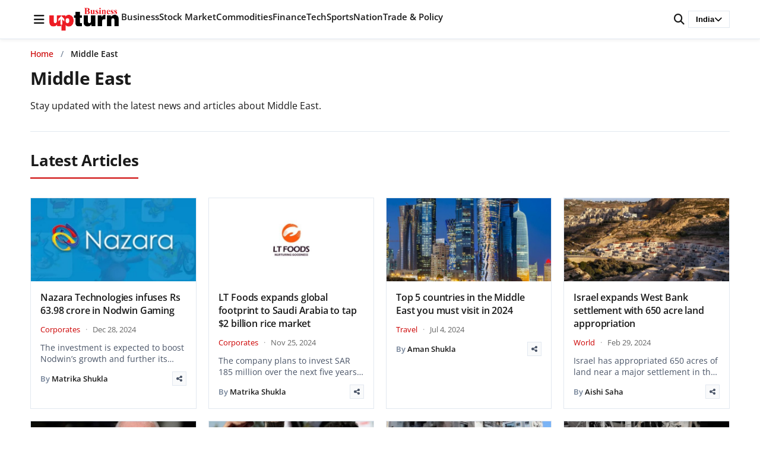

--- FILE ---
content_type: text/html; charset=UTF-8
request_url: https://www.businessupturn.com/news/topic/middle-east/
body_size: 86006
content:
<!DOCTYPE html>
<html lang="en-US">
<head>
<meta charset="UTF-8">
<meta name="viewport" content="width=device-width, initial-scale=1.0">
<title>Middle East | Business Upturn</title>
<meta name='robots' content='max-image-preview:large' />
<style>
:root { --brand-primary: #cc0000; --text-primary: #1a1a1a; }
body { margin: 0; font-family: 'Open Sans', sans-serif; }
.site-header { position: fixed; top: 0; width: 100%; background: #fff; }
</style>
<!-- Google Analytics -->
<script data-wpfc-render="false">(function(){let events=["mousemove", "wheel", "scroll", "touchstart", "touchmove"];let fired = false;events.forEach(function(event){window.addEventListener(event, function(){if(fired === false){fired = true;setTimeout(function(){ (function(d,s){var f=d.getElementsByTagName(s)[0];j=d.createElement(s);j.setAttribute('src', 'https://www.googletagmanager.com/gtag/js?id=G-47QZGL68W5');f.parentNode.insertBefore(j,f);})(document,'script'); }, 100);}},{once: true});});})();</script>
<script>
window.dataLayer = window.dataLayer || [];
function gtag(){dataLayer.push(arguments);}
gtag('js', new Date());
gtag('config', 'G-47QZGL68W5');
</script>
<!-- End Google Analytics -->
<!-- BU Lite SEO Meta Tags -->
<meta name="description" content="" />
<meta property="og:title" content="Middle East - Business Upturn" />
<meta property="og:description" content="" />
<meta property="og:type" content="website" />
<meta property="og:url" content="https://www.businessupturn.com" />
<meta property="og:site_name" content="Business Upturn" />
<meta property="og:image" content="https://www.businessupturn.com/wp-content/uploads/2019/09/feature-image-for-business-upturn-min.jpg" />
<meta property="og:image:width" content="1200" />
<meta property="og:image:height" content="630" />
<meta property="og:locale" content="en_US" />
<meta name="twitter:card" content="summary_large_image" />
<meta name="twitter:title" content="Middle East - Business Upturn" />
<meta name="twitter:description" content="" />
<meta name="twitter:image" content="https://www.businessupturn.com/wp-content/uploads/2019/09/feature-image-for-business-upturn-min.jpg" />
<link rel="apple-touch-icon" sizes="180x180" href="https://www.businessupturn.com/wp-content/uploads/2023/07/favicon.jpg">
<link rel="apple-touch-icon-precomposed" sizes="180x180" href="https://www.businessupturn.com/wp-content/uploads/2023/07/favicon.jpg">
<link rel='dns-prefetch' href='//cdnjs.cloudflare.com' />
<link href='https://fonts.googleapis.com' crossorigin rel='preconnect' />
<link href='https://fonts.gstatic.com' crossorigin rel='preconnect' />
<link rel='preconnect' href='https://images.businessupturn.com' />
<link rel='preconnect' href='https://cdnjs.cloudflare.com' />
<link rel="alternate" type="application/rss+xml" title="Business Upturn &raquo; Feed" href="https://www.businessupturn.com/feed/" />
<link rel="alternate" type="application/rss+xml" title="Business Upturn &raquo; Comments Feed" href="https://www.businessupturn.com/comments/feed/" />
<link rel="alternate" type="application/rss+xml" title="Business Upturn &raquo; Middle East Tag Feed" href="https://www.businessupturn.com/news/topic/middle-east/feed/" />
<style id='wp-img-auto-sizes-contain-inline-css'>
img:is([sizes=auto i],[sizes^="auto," i]){contain-intrinsic-size:3000px 1500px}
/*# sourceURL=wp-img-auto-sizes-contain-inline-css */
</style>
<style id='wp-block-library-inline-css'>
:root{--wp-block-synced-color:#7a00df;--wp-block-synced-color--rgb:122,0,223;--wp-bound-block-color:var(--wp-block-synced-color);--wp-editor-canvas-background:#ddd;--wp-admin-theme-color:#007cba;--wp-admin-theme-color--rgb:0,124,186;--wp-admin-theme-color-darker-10:#006ba1;--wp-admin-theme-color-darker-10--rgb:0,107,160.5;--wp-admin-theme-color-darker-20:#005a87;--wp-admin-theme-color-darker-20--rgb:0,90,135;--wp-admin-border-width-focus:2px}@media (min-resolution:192dpi){:root{--wp-admin-border-width-focus:1.5px}}.wp-element-button{cursor:pointer}:root .has-very-light-gray-background-color{background-color:#eee}:root .has-very-dark-gray-background-color{background-color:#313131}:root .has-very-light-gray-color{color:#eee}:root .has-very-dark-gray-color{color:#313131}:root .has-vivid-green-cyan-to-vivid-cyan-blue-gradient-background{background:linear-gradient(135deg,#00d084,#0693e3)}:root .has-purple-crush-gradient-background{background:linear-gradient(135deg,#34e2e4,#4721fb 50%,#ab1dfe)}:root .has-hazy-dawn-gradient-background{background:linear-gradient(135deg,#faaca8,#dad0ec)}:root .has-subdued-olive-gradient-background{background:linear-gradient(135deg,#fafae1,#67a671)}:root .has-atomic-cream-gradient-background{background:linear-gradient(135deg,#fdd79a,#004a59)}:root .has-nightshade-gradient-background{background:linear-gradient(135deg,#330968,#31cdcf)}:root .has-midnight-gradient-background{background:linear-gradient(135deg,#020381,#2874fc)}:root{--wp--preset--font-size--normal:16px;--wp--preset--font-size--huge:42px}.has-regular-font-size{font-size:1em}.has-larger-font-size{font-size:2.625em}.has-normal-font-size{font-size:var(--wp--preset--font-size--normal)}.has-huge-font-size{font-size:var(--wp--preset--font-size--huge)}.has-text-align-center{text-align:center}.has-text-align-left{text-align:left}.has-text-align-right{text-align:right}.has-fit-text{white-space:nowrap!important}#end-resizable-editor-section{display:none}.aligncenter{clear:both}.items-justified-left{justify-content:flex-start}.items-justified-center{justify-content:center}.items-justified-right{justify-content:flex-end}.items-justified-space-between{justify-content:space-between}.screen-reader-text{border:0;clip-path:inset(50%);height:1px;margin:-1px;overflow:hidden;padding:0;position:absolute;width:1px;word-wrap:normal!important}.screen-reader-text:focus{background-color:#ddd;clip-path:none;color:#444;display:block;font-size:1em;height:auto;left:5px;line-height:normal;padding:15px 23px 14px;text-decoration:none;top:5px;width:auto;z-index:100000}html :where(.has-border-color){border-style:solid}html :where([style*=border-top-color]){border-top-style:solid}html :where([style*=border-right-color]){border-right-style:solid}html :where([style*=border-bottom-color]){border-bottom-style:solid}html :where([style*=border-left-color]){border-left-style:solid}html :where([style*=border-width]){border-style:solid}html :where([style*=border-top-width]){border-top-style:solid}html :where([style*=border-right-width]){border-right-style:solid}html :where([style*=border-bottom-width]){border-bottom-style:solid}html :where([style*=border-left-width]){border-left-style:solid}html :where(img[class*=wp-image-]){height:auto;max-width:100%}:where(figure){margin:0 0 1em}html :where(.is-position-sticky){--wp-admin--admin-bar--position-offset:var(--wp-admin--admin-bar--height,0px)}@media screen and (max-width:600px){html :where(.is-position-sticky){--wp-admin--admin-bar--position-offset:0px}}
/*# sourceURL=wp-block-library-inline-css */
</style><style id='global-styles-inline-css'>
:root{--wp--preset--aspect-ratio--square: 1;--wp--preset--aspect-ratio--4-3: 4/3;--wp--preset--aspect-ratio--3-4: 3/4;--wp--preset--aspect-ratio--3-2: 3/2;--wp--preset--aspect-ratio--2-3: 2/3;--wp--preset--aspect-ratio--16-9: 16/9;--wp--preset--aspect-ratio--9-16: 9/16;--wp--preset--color--black: #000000;--wp--preset--color--cyan-bluish-gray: #abb8c3;--wp--preset--color--white: #ffffff;--wp--preset--color--pale-pink: #f78da7;--wp--preset--color--vivid-red: #cf2e2e;--wp--preset--color--luminous-vivid-orange: #ff6900;--wp--preset--color--luminous-vivid-amber: #fcb900;--wp--preset--color--light-green-cyan: #7bdcb5;--wp--preset--color--vivid-green-cyan: #00d084;--wp--preset--color--pale-cyan-blue: #8ed1fc;--wp--preset--color--vivid-cyan-blue: #0693e3;--wp--preset--color--vivid-purple: #9b51e0;--wp--preset--gradient--vivid-cyan-blue-to-vivid-purple: linear-gradient(135deg,rgb(6,147,227) 0%,rgb(155,81,224) 100%);--wp--preset--gradient--light-green-cyan-to-vivid-green-cyan: linear-gradient(135deg,rgb(122,220,180) 0%,rgb(0,208,130) 100%);--wp--preset--gradient--luminous-vivid-amber-to-luminous-vivid-orange: linear-gradient(135deg,rgb(252,185,0) 0%,rgb(255,105,0) 100%);--wp--preset--gradient--luminous-vivid-orange-to-vivid-red: linear-gradient(135deg,rgb(255,105,0) 0%,rgb(207,46,46) 100%);--wp--preset--gradient--very-light-gray-to-cyan-bluish-gray: linear-gradient(135deg,rgb(238,238,238) 0%,rgb(169,184,195) 100%);--wp--preset--gradient--cool-to-warm-spectrum: linear-gradient(135deg,rgb(74,234,220) 0%,rgb(151,120,209) 20%,rgb(207,42,186) 40%,rgb(238,44,130) 60%,rgb(251,105,98) 80%,rgb(254,248,76) 100%);--wp--preset--gradient--blush-light-purple: linear-gradient(135deg,rgb(255,206,236) 0%,rgb(152,150,240) 100%);--wp--preset--gradient--blush-bordeaux: linear-gradient(135deg,rgb(254,205,165) 0%,rgb(254,45,45) 50%,rgb(107,0,62) 100%);--wp--preset--gradient--luminous-dusk: linear-gradient(135deg,rgb(255,203,112) 0%,rgb(199,81,192) 50%,rgb(65,88,208) 100%);--wp--preset--gradient--pale-ocean: linear-gradient(135deg,rgb(255,245,203) 0%,rgb(182,227,212) 50%,rgb(51,167,181) 100%);--wp--preset--gradient--electric-grass: linear-gradient(135deg,rgb(202,248,128) 0%,rgb(113,206,126) 100%);--wp--preset--gradient--midnight: linear-gradient(135deg,rgb(2,3,129) 0%,rgb(40,116,252) 100%);--wp--preset--font-size--small: 13px;--wp--preset--font-size--medium: 20px;--wp--preset--font-size--large: 36px;--wp--preset--font-size--x-large: 42px;--wp--preset--spacing--20: 0.44rem;--wp--preset--spacing--30: 0.67rem;--wp--preset--spacing--40: 1rem;--wp--preset--spacing--50: 1.5rem;--wp--preset--spacing--60: 2.25rem;--wp--preset--spacing--70: 3.38rem;--wp--preset--spacing--80: 5.06rem;--wp--preset--shadow--natural: 6px 6px 9px rgba(0, 0, 0, 0.2);--wp--preset--shadow--deep: 12px 12px 50px rgba(0, 0, 0, 0.4);--wp--preset--shadow--sharp: 6px 6px 0px rgba(0, 0, 0, 0.2);--wp--preset--shadow--outlined: 6px 6px 0px -3px rgb(255, 255, 255), 6px 6px rgb(0, 0, 0);--wp--preset--shadow--crisp: 6px 6px 0px rgb(0, 0, 0);}:where(.is-layout-flex){gap: 0.5em;}:where(.is-layout-grid){gap: 0.5em;}body .is-layout-flex{display: flex;}.is-layout-flex{flex-wrap: wrap;align-items: center;}.is-layout-flex > :is(*, div){margin: 0;}body .is-layout-grid{display: grid;}.is-layout-grid > :is(*, div){margin: 0;}:where(.wp-block-columns.is-layout-flex){gap: 2em;}:where(.wp-block-columns.is-layout-grid){gap: 2em;}:where(.wp-block-post-template.is-layout-flex){gap: 1.25em;}:where(.wp-block-post-template.is-layout-grid){gap: 1.25em;}.has-black-color{color: var(--wp--preset--color--black) !important;}.has-cyan-bluish-gray-color{color: var(--wp--preset--color--cyan-bluish-gray) !important;}.has-white-color{color: var(--wp--preset--color--white) !important;}.has-pale-pink-color{color: var(--wp--preset--color--pale-pink) !important;}.has-vivid-red-color{color: var(--wp--preset--color--vivid-red) !important;}.has-luminous-vivid-orange-color{color: var(--wp--preset--color--luminous-vivid-orange) !important;}.has-luminous-vivid-amber-color{color: var(--wp--preset--color--luminous-vivid-amber) !important;}.has-light-green-cyan-color{color: var(--wp--preset--color--light-green-cyan) !important;}.has-vivid-green-cyan-color{color: var(--wp--preset--color--vivid-green-cyan) !important;}.has-pale-cyan-blue-color{color: var(--wp--preset--color--pale-cyan-blue) !important;}.has-vivid-cyan-blue-color{color: var(--wp--preset--color--vivid-cyan-blue) !important;}.has-vivid-purple-color{color: var(--wp--preset--color--vivid-purple) !important;}.has-black-background-color{background-color: var(--wp--preset--color--black) !important;}.has-cyan-bluish-gray-background-color{background-color: var(--wp--preset--color--cyan-bluish-gray) !important;}.has-white-background-color{background-color: var(--wp--preset--color--white) !important;}.has-pale-pink-background-color{background-color: var(--wp--preset--color--pale-pink) !important;}.has-vivid-red-background-color{background-color: var(--wp--preset--color--vivid-red) !important;}.has-luminous-vivid-orange-background-color{background-color: var(--wp--preset--color--luminous-vivid-orange) !important;}.has-luminous-vivid-amber-background-color{background-color: var(--wp--preset--color--luminous-vivid-amber) !important;}.has-light-green-cyan-background-color{background-color: var(--wp--preset--color--light-green-cyan) !important;}.has-vivid-green-cyan-background-color{background-color: var(--wp--preset--color--vivid-green-cyan) !important;}.has-pale-cyan-blue-background-color{background-color: var(--wp--preset--color--pale-cyan-blue) !important;}.has-vivid-cyan-blue-background-color{background-color: var(--wp--preset--color--vivid-cyan-blue) !important;}.has-vivid-purple-background-color{background-color: var(--wp--preset--color--vivid-purple) !important;}.has-black-border-color{border-color: var(--wp--preset--color--black) !important;}.has-cyan-bluish-gray-border-color{border-color: var(--wp--preset--color--cyan-bluish-gray) !important;}.has-white-border-color{border-color: var(--wp--preset--color--white) !important;}.has-pale-pink-border-color{border-color: var(--wp--preset--color--pale-pink) !important;}.has-vivid-red-border-color{border-color: var(--wp--preset--color--vivid-red) !important;}.has-luminous-vivid-orange-border-color{border-color: var(--wp--preset--color--luminous-vivid-orange) !important;}.has-luminous-vivid-amber-border-color{border-color: var(--wp--preset--color--luminous-vivid-amber) !important;}.has-light-green-cyan-border-color{border-color: var(--wp--preset--color--light-green-cyan) !important;}.has-vivid-green-cyan-border-color{border-color: var(--wp--preset--color--vivid-green-cyan) !important;}.has-pale-cyan-blue-border-color{border-color: var(--wp--preset--color--pale-cyan-blue) !important;}.has-vivid-cyan-blue-border-color{border-color: var(--wp--preset--color--vivid-cyan-blue) !important;}.has-vivid-purple-border-color{border-color: var(--wp--preset--color--vivid-purple) !important;}.has-vivid-cyan-blue-to-vivid-purple-gradient-background{background: var(--wp--preset--gradient--vivid-cyan-blue-to-vivid-purple) !important;}.has-light-green-cyan-to-vivid-green-cyan-gradient-background{background: var(--wp--preset--gradient--light-green-cyan-to-vivid-green-cyan) !important;}.has-luminous-vivid-amber-to-luminous-vivid-orange-gradient-background{background: var(--wp--preset--gradient--luminous-vivid-amber-to-luminous-vivid-orange) !important;}.has-luminous-vivid-orange-to-vivid-red-gradient-background{background: var(--wp--preset--gradient--luminous-vivid-orange-to-vivid-red) !important;}.has-very-light-gray-to-cyan-bluish-gray-gradient-background{background: var(--wp--preset--gradient--very-light-gray-to-cyan-bluish-gray) !important;}.has-cool-to-warm-spectrum-gradient-background{background: var(--wp--preset--gradient--cool-to-warm-spectrum) !important;}.has-blush-light-purple-gradient-background{background: var(--wp--preset--gradient--blush-light-purple) !important;}.has-blush-bordeaux-gradient-background{background: var(--wp--preset--gradient--blush-bordeaux) !important;}.has-luminous-dusk-gradient-background{background: var(--wp--preset--gradient--luminous-dusk) !important;}.has-pale-ocean-gradient-background{background: var(--wp--preset--gradient--pale-ocean) !important;}.has-electric-grass-gradient-background{background: var(--wp--preset--gradient--electric-grass) !important;}.has-midnight-gradient-background{background: var(--wp--preset--gradient--midnight) !important;}.has-small-font-size{font-size: var(--wp--preset--font-size--small) !important;}.has-medium-font-size{font-size: var(--wp--preset--font-size--medium) !important;}.has-large-font-size{font-size: var(--wp--preset--font-size--large) !important;}.has-x-large-font-size{font-size: var(--wp--preset--font-size--x-large) !important;}
/*# sourceURL=global-styles-inline-css */
</style>
<style id='classic-theme-styles-inline-css'>
/*! This file is auto-generated */
.wp-block-button__link{color:#fff;background-color:#32373c;border-radius:9999px;box-shadow:none;text-decoration:none;padding:calc(.667em + 2px) calc(1.333em + 2px);font-size:1.125em}.wp-block-file__button{background:#32373c;color:#fff;text-decoration:none}
/*# sourceURL=/wp-includes/css/classic-themes.min.css */
</style>
<!-- <link rel='stylesheet' id='research-dashboard-styles-css' href='https://www.businessupturn.com/wp-content/plugins/research-dashboard/assets/css/styles.css?ver=1.0.0' media='all' /> -->
<!-- <link rel='stylesheet' id='wpc-frontend-css' href='https://www.businessupturn.com/wp-content/plugins/writer-payout-calculator-pro/assets/css/frontend.css?ver=4.2.0' media='all' /> -->
<!-- <link rel='stylesheet' id='bu-lite-fonts-css' href='https://www.businessupturn.com/wp-content/themes/bu-lite/css/fonts.css?ver=1.0.0' media='all' /> -->
<style>.rd-wrap{margin:20px 0;}
.rd-wrap h1{margin-bottom:20px;font-size:24px;font-weight:600;}
.rd-grid{display:grid;gap:20px;}
.rd-grid-2{grid-template-columns:repeat(2, 1fr);}
.rd-grid-3{grid-template-columns:repeat(3, 1fr);}
.rd-grid-5{grid-template-columns:repeat(5, 1fr);}
@media(max-width:1600px){
.rd-grid-5{grid-template-columns:repeat(3, 1fr);}
}
@media(max-width:1400px){
.rd-grid-3{grid-template-columns:repeat(2, 1fr);}
}
@media(max-width:1100px){
.rd-grid-5{grid-template-columns:repeat(2, 1fr);}
}
@media(max-width:1000px){
.rd-grid-2{grid-template-columns:1fr;}
}
@media(max-width:900px){
.rd-grid-3{grid-template-columns:1fr;}
}
@media(max-width:700px){
.rd-grid-5{grid-template-columns:1fr;}
} .rd-card{background:#fff;border:1px solid #ddd;border-radius:8px;overflow:hidden;box-shadow:0 1px 3px rgba(0, 0, 0, 0.1);}
.rd-card-title{background:#f8f9fa;padding:15px 20px;font-size:16px;font-weight:600;border-bottom:1px solid #ddd;color:#333;}
.rd-card-body{padding:15px;max-height:600px;overflow-y:auto;}
.feed-item{margin-bottom:14px;padding:12px;border-radius:6px;background:#fff;border:1px solid #eee;line-height:1.4;transition:all 0.2s ease;}
.feed-item:hover{border-color:#0073aa;box-shadow:0 2px 4px rgba(0, 115, 170, 0.1);}
.feed-item:last-child{margin-bottom:0;}
.feed-item.fresh-green{background:#d1fae5;border-color:#a7f3d0;}
.feed-item.fresh-blue{background:#dbeafe;border-color:#bfdbfe;}
.feed-title{font-size:16px;font-weight:700;color:#d97706;margin-bottom:6px;line-height:1.4;}
.feed-meta{display:flex;justify-content:space-between;align-items:center;margin-top:4px;font-size:13px;color:#555;}
.feed-item .related{margin-top:8px;font-size:13px;}
.feed-item .related a{display:block;font-weight:normal;color:#2563eb;text-decoration:none;margin-bottom:4px;line-height:1.4;}
.feed-item .related a:hover{text-decoration:underline;color:#1d4ed8;}
.feed-item a{font-size:15px;font-weight:600;color:#0073aa;text-decoration:none;line-height:1.5;}
.feed-item a:hover{text-decoration:underline;color:#005177;}
.feed-item .desc{margin-top:4px;font-size:14px;color:#444;line-height:1.5;}
.feed-item .date{margin-top:4px;font-size:13px;color:#777;}
.rd-card-body p{margin:0;padding:20px;text-align:center;color:#666;}
.rd-card-body::-webkit-scrollbar{width:8px;}
.rd-card-body::-webkit-scrollbar-track{background:#f1f1f1;border-radius:4px;}
.rd-card-body::-webkit-scrollbar-thumb{background:#888;border-radius:4px;}
.rd-card-body::-webkit-scrollbar-thumb:hover{background:#555;}
.rd-loading{text-align:center;padding:40px;color:#666;}
.rd-loading::before{content:'';display:inline-block;width:20px;height:20px;border:3px solid #f3f3f3;border-top:3px solid #0073aa;border-radius:50%;animation:spin 1s linear infinite;margin-right:10px;vertical-align:middle;}
@keyframes spin {
0% { transform: rotate(0deg); }
100% { transform: rotate(360deg); }
}.wpc-dashboard{max-width:900px;margin:0 auto;font-family:-apple-system, BlinkMacSystemFont, "Segoe UI", Roboto, sans-serif;}
.wpc-dashboard-header{margin-bottom:25px;}
.wpc-dashboard-header h2{margin:0 0 5px;color:#333;}
.wpc-dashboard-header p{margin:0;color:#666;}
.wpc-dashboard-summary{display:grid;grid-template-columns:repeat(3, 1fr);gap:15px;margin-bottom:25px;}
.wpc-summary-card{padding:20px;border-radius:10px;text-align:center;color:#fff;}
.wpc-card-total{background:linear-gradient(135deg, #667eea 0%, #764ba2 100%);}
.wpc-card-paid{background:linear-gradient(135deg, #11998e 0%, #38ef7d 100%);}
.wpc-card-due{background:linear-gradient(135deg, #eb3349 0%, #f45c43 100%);}
.wpc-card-amount{display:block;font-size:28px;font-weight:bold;margin-bottom:5px;}
.wpc-card-label{display:block;font-size:14px;opacity:0.9;}
.wpc-current-job{background:#f8f9fa;padding:20px;border-radius:10px;margin-bottom:25px;border-left:4px solid #0073aa;}
.wpc-current-job h3{margin:0 0 15px;color:#333;}
.wpc-job-details p{margin:8px 0;color:#555;}
.wpc-bonus-info{color:#28a745 !important;font-weight:500;}
.wpc-payout-history{background:#fff;padding:20px;border-radius:10px;box-shadow:0 2px 10px rgba(0,0,0,0.05);}
.wpc-payout-history h3{margin:0 0 20px;color:#333;}
.wpc-payouts-list{display:flex;flex-direction:column;gap:10px;}
.wpc-payout-item{display:grid;grid-template-columns:100px 1fr 120px 80px;align-items:center;padding:15px;background:#f8f9fa;border-radius:8px;gap:15px;}
.wpc-payout-item.paid{border-left:4px solid #28a745;}
.wpc-payout-item.due{border-left:4px solid #dc3545;}
.wpc-payout-month{font-weight:bold;color:#333;}
.wpc-payout-details{color:#666;}
.wpc-target-met{color:#28a745;font-size:12px;margin-left:5px;}
.wpc-payout-amount{font-size:18px;font-weight:bold;color:#333;text-align:right;}
.wpc-payout-status{text-align:center;}
.wpc-status-paid{background:#d4edda;color:#155724;padding:5px 10px;border-radius:15px;font-size:12px;font-weight:500;}
.wpc-status-due{background:#f8d7da;color:#721c24;padding:5px 10px;border-radius:15px;font-size:12px;font-weight:500;}
.wpc-status-other{background:#e2e3e5;color:#383d41;padding:5px 10px;border-radius:15px;font-size:12px;}
.wpc-no-data{text-align:center;color:#999;padding:30px;}
.wpc-login-notice{text-align:center;padding:30px;background:#fff3cd;border-radius:8px;color:#856404;}
@media(max-width:768px){
.wpc-dashboard-summary {
grid-template-columns: 1fr;
}
.wpc-payout-item {
grid-template-columns: 1fr 1fr;
gap: 10px;
}
.wpc-payout-details {
grid-column: span 2;
}
}@font-face{font-family:'Open Sans';font-style:normal;font-weight:400;font-display:swap;src:url(//www.businessupturn.com/wp-content/themes/bu-lite/fonts/open-sans-v44-latin-regular.woff2) format('woff2');}
@font-face{font-family:'Open Sans';font-style:normal;font-weight:500;font-display:swap;src:url(//www.businessupturn.com/wp-content/themes/bu-lite/fonts/open-sans-v44-latin-500.woff2) format('woff2');}
@font-face{font-family:'Open Sans';font-style:normal;font-weight:600;font-display:swap;src:url(//www.businessupturn.com/wp-content/themes/bu-lite/fonts/open-sans-v44-latin-600.woff2) format('woff2');}
@font-face{font-family:'Open Sans';font-style:normal;font-weight:700;font-display:swap;src:url(//www.businessupturn.com/wp-content/themes/bu-lite/fonts/open-sans-v44-latin-700.woff2) format('woff2');}
@font-face{font-family:'Open Sans';font-style:normal;font-weight:800;font-display:swap;src:url(//www.businessupturn.com/wp-content/themes/bu-lite/fonts/open-sans-v44-latin-800.woff2) format('woff2');}
@font-face {
font-family: 'Open Sans';
font-style: italic;
font-weight: 400;
font-display: swap;
src: url(//www.businessupturn.com/wp-content/themes/bu-lite/fonts/open-sans-v44-latin-italic.woff2) format('woff2');
}</style>
<link rel='preload' as='style' onload="this.onload=null;this.rel='stylesheet'" id='font-awesome-css' href='https://cdnjs.cloudflare.com/ajax/libs/font-awesome/6.5.0/css/all.min.css?ver=6.5.0' media='all' />
<noscript><link rel="stylesheet" href="https://cdnjs.cloudflare.com/ajax/libs/font-awesome/6.5.0/css/all.min.css"></noscript><!-- <link rel='stylesheet' id='bu-lite-style-css' href='https://www.businessupturn.com/wp-content/themes/bu-lite/style.css?ver=1.0.0' media='all' /> -->
<!-- <link rel='stylesheet' id='bu-lite-main-css' href='https://www.businessupturn.com/wp-content/themes/bu-lite/css/main.css?ver=1.0.0' media='all' /> -->
<!-- <link rel='stylesheet' id='bu-lite-sections-css' href='https://www.businessupturn.com/wp-content/themes/bu-lite/css/sections.css?ver=1.0.0' media='all' /> -->
<!-- <link rel='stylesheet' id='bu-lite-archive-css' href='https://www.businessupturn.com/wp-content/themes/bu-lite/css/archive.css?ver=1.0.0' media='all' /> -->
<link rel="stylesheet" type="text/css" href="//www.businessupturn.com/wp-content/cache/wpfc-minified/6juw3jma/28n.css" media="all"/>
<link rel="https://api.w.org/" href="https://www.businessupturn.com/wp-json/" /><link rel="alternate" title="JSON" type="application/json" href="https://www.businessupturn.com/wp-json/wp/v2/tags/10979" /><link rel="EditURI" type="application/rsd+xml" title="RSD" href="https://www.businessupturn.com/xmlrpc.php?rsd" />
<meta name="generator" content="WordPress 6.9" />
<link rel="icon" type="image/png" href="https://www.businessupturn.com/wp-content/uploads/2023/07/favicon.jpg">
<link rel="apple-touch-icon" href="https://www.businessupturn.com/wp-content/uploads/2023/07/favicon.jpg">
<script type="application/ld+json">{"@context":"https:\/\/schema.org","@type":"BreadcrumbList","itemListElement":[{"@type":"ListItem","position":1,"name":"Home","item":"https:\/\/www.businessupturn.com"},{"@type":"ListItem","position":2,"name":"Middle East","item":"https:\/\/www.businessupturn.com\/news\/topic\/middle-east\/"}]}</script>
<link rel="icon" href="https://www.businessupturn.com/wp-content/uploads/2023/07/favicon-150x150.jpg" sizes="32x32" />
<link rel="icon" href="https://www.businessupturn.com/wp-content/uploads/2023/07/favicon.jpg" sizes="192x192" />
<link rel="apple-touch-icon" href="https://www.businessupturn.com/wp-content/uploads/2023/07/favicon.jpg" />
<meta name="msapplication-TileImage" content="https://www.businessupturn.com/wp-content/uploads/2023/07/favicon.jpg" />
<script data-wpfc-render="false">var Wpfcll={s:[],osl:0,scroll:false,i:function(){Wpfcll.ss();window.addEventListener('load',function(){let observer=new MutationObserver(mutationRecords=>{Wpfcll.osl=Wpfcll.s.length;Wpfcll.ss();if(Wpfcll.s.length > Wpfcll.osl){Wpfcll.ls(false);}});observer.observe(document.getElementsByTagName("html")[0],{childList:true,attributes:true,subtree:true,attributeFilter:["src"],attributeOldValue:false,characterDataOldValue:false});Wpfcll.ls(true);});window.addEventListener('scroll',function(){Wpfcll.scroll=true;Wpfcll.ls(false);});window.addEventListener('resize',function(){Wpfcll.scroll=true;Wpfcll.ls(false);});window.addEventListener('click',function(){Wpfcll.scroll=true;Wpfcll.ls(false);});},c:function(e,pageload){var w=document.documentElement.clientHeight || body.clientHeight;var n=0;if(pageload){n=0;}else{n=(w > 800) ? 800:200;n=Wpfcll.scroll ? 800:n;}var er=e.getBoundingClientRect();var t=0;var p=e.parentNode ? e.parentNode:false;if(typeof p.getBoundingClientRect=="undefined"){var pr=false;}else{var pr=p.getBoundingClientRect();}if(er.x==0 && er.y==0){for(var i=0;i < 10;i++){if(p){if(pr.x==0 && pr.y==0){if(p.parentNode){p=p.parentNode;}if(typeof p.getBoundingClientRect=="undefined"){pr=false;}else{pr=p.getBoundingClientRect();}}else{t=pr.top;break;}}};}else{t=er.top;}if(w - t+n > 0){return true;}return false;},r:function(e,pageload){var s=this;var oc,ot;try{oc=e.getAttribute("data-wpfc-original-src");ot=e.getAttribute("data-wpfc-original-srcset");originalsizes=e.getAttribute("data-wpfc-original-sizes");if(s.c(e,pageload)){if(oc || ot){if(e.tagName=="DIV" || e.tagName=="A" || e.tagName=="SPAN"){e.style.backgroundImage="url("+oc+")";e.removeAttribute("data-wpfc-original-src");e.removeAttribute("data-wpfc-original-srcset");e.removeAttribute("onload");}else{if(oc){e.setAttribute('src',oc);}if(ot){e.setAttribute('srcset',ot);}if(originalsizes){e.setAttribute('sizes',originalsizes);}if(e.getAttribute("alt") && e.getAttribute("alt")=="blank"){e.removeAttribute("alt");}e.removeAttribute("data-wpfc-original-src");e.removeAttribute("data-wpfc-original-srcset");e.removeAttribute("data-wpfc-original-sizes");e.removeAttribute("onload");if(e.tagName=="IFRAME"){var y="https://www.youtube.com/embed/";if(navigator.userAgent.match(/\sEdge?\/\d/i)){e.setAttribute('src',e.getAttribute("src").replace(/.+\/templates\/youtube\.html\#/,y));}e.onload=function(){if(typeof window.jQuery !="undefined"){if(jQuery.fn.fitVids){jQuery(e).parent().fitVids({customSelector:"iframe[src]"});}}var s=e.getAttribute("src").match(/templates\/youtube\.html\#(.+)/);if(s){try{var i=e.contentDocument || e.contentWindow;if(i.location.href=="about:blank"){e.setAttribute('src',y+s[1]);}}catch(err){e.setAttribute('src',y+s[1]);}}}}}}else{if(e.tagName=="NOSCRIPT"){if(typeof window.jQuery !="undefined"){if(jQuery(e).attr("data-type")=="wpfc"){e.removeAttribute("data-type");jQuery(e).after(jQuery(e).text());}}}}}}catch(error){console.log(error);console.log("==>",e);}},ss:function(){var i=Array.prototype.slice.call(document.getElementsByTagName("img"));var f=Array.prototype.slice.call(document.getElementsByTagName("iframe"));var d=Array.prototype.slice.call(document.getElementsByTagName("div"));var a=Array.prototype.slice.call(document.getElementsByTagName("a"));var s=Array.prototype.slice.call(document.getElementsByTagName("span"));var n=Array.prototype.slice.call(document.getElementsByTagName("noscript"));this.s=i.concat(f).concat(d).concat(a).concat(s).concat(n);},ls:function(pageload){var s=this;[].forEach.call(s.s,function(e,index){s.r(e,pageload);});}};document.addEventListener('DOMContentLoaded',function(){wpfci();});function wpfci(){Wpfcll.i();}</script>
</head>
<body class="archive tag tag-middle-east tag-10979 wp-embed-responsive wp-theme-bu-lite">
<header class="site-header">
<div class="header-container">
<div class="header-left">
<span id="menu-toggle" class="hamburger">
<i class="fa-solid fa-bars"></i>
</span>
<div class="logo">
<a href="https://www.businessupturn.com/">
<img src="https://www.businessupturn.com/wp-content/uploads/2025/12/bu-logo-2.png" alt="Business Upturn">
</a>
</div>
<!-- Voice Search Icon - Mobile (next to logo) -->
<button id="voiceSearchMobile" class="voice-search-icon voice-mobile" aria-label="Voice Search" title="Voice Search">
<i class="fa-solid fa-microphone"></i>
</button>
<nav class="main-nav" aria-label="Primary">
<ul id="menu-primary" class=""><li id="menu-item-643081" class="menu-item menu-item-type-taxonomy menu-item-object-category menu-item-643081"><a href="https://www.businessupturn.com/category/business/">Business</a></li>
<li id="menu-item-643083" class="menu-item menu-item-type-taxonomy menu-item-object-category menu-item-643083"><a href="https://www.businessupturn.com/category/finance/stock-market/">Stock Market</a></li>
<li id="menu-item-678440" class="menu-item menu-item-type-taxonomy menu-item-object-category menu-item-678440"><a href="https://www.businessupturn.com/category/sectors/commodities/">Commodities</a></li>
<li id="menu-item-643082" class="menu-item menu-item-type-taxonomy menu-item-object-category menu-item-643082"><a href="https://www.businessupturn.com/category/finance/">Finance</a></li>
<li id="menu-item-643085" class="menu-item menu-item-type-taxonomy menu-item-object-category menu-item-643085"><a href="https://www.businessupturn.com/category/technology/">Tech</a></li>
<li id="menu-item-643086" class="menu-item menu-item-type-taxonomy menu-item-object-category menu-item-643086"><a href="https://www.businessupturn.com/category/sports/">Sports</a></li>
<li id="menu-item-643087" class="menu-item menu-item-type-taxonomy menu-item-object-category menu-item-643087"><a href="https://www.businessupturn.com/category/nation/">Nation</a></li>
<li id="menu-item-678422" class="menu-item menu-item-type-custom menu-item-object-custom menu-item-678422"><a href="https://www.businessupturn.com/trade-policy/">Trade & Policy</a></li>
</ul>      </nav>
</div>
<div class="header-right">
<!-- Voice Search Icon - Desktop (before search icon) -->
<button id="voiceSearchDesktop" class="voice-search-icon voice-desktop" aria-label="Voice Search" title="Voice Search">
<i class="fa-solid fa-microphone"></i>
</button>
<button id="searchToggle" class="search-toggle" aria-label="Search">
<i class="fa-solid fa-magnifying-glass"></i>
</button>
<!-- Region / Portal dropdown -->
<div class="portal-select">
<button id="portalToggle" class="portal-btn" aria-expanded="false" aria-haspopup="true">
India 
<i class="fa-solid fa-chevron-down" aria-hidden="true"></i>
</button>
<ul id="portalMenu" class="portal-menu" role="menu" aria-label="Choose region">
<li role="none">
<a role="menuitem" href="https://www.businessupturn.com/usa/">
United States                </a>
</li>
<li role="none">
<a role="menuitem" href="https://www.businessupturn.com/asia/">
Asia                </a>
</li>
</ul>
</div>
</div>
</div>
</header>
<!-- Search Overlay -->
<div id="searchOverlay" class="search-overlay">
<div class="search-overlay-content">
<button id="searchClose" class="search-close" aria-label="Close search">
<i class="fa-solid fa-times"></i>
</button>
<form class="search-form" action="https://www.businessupturn.com/" method="GET" role="search">
<input type="search" name="s" placeholder="Search articles, topics, authors..." required>
<button type="submit">
<i class="fa-solid fa-magnifying-glass"></i> Search
</button>
</form>
</div>
</div>
<!-- Mega Menu -->
<div id="megaMenu" class="mega-menu">
<!-- Mega Menu Header with Logo and Close Button -->
<div class="mega-menu-header">
<div class="logo">
<a href="https://www.businessupturn.com/">
<img src="https://www.businessupturn.com/wp-content/uploads/2025/12/bu-logo-2.png" alt="Business Upturn">
</a>
</div>
<button id="megaMenuClose" class="mega-menu-close" aria-label="Close menu">
<i class="fa-solid fa-times"></i>
</button>
</div>
<!-- Mega Menu Content -->
<div class="header-container">
<!-- Search Bar inside mega menu -->
<form class="mega-search" role="search" action="https://www.businessupturn.com/" method="GET">
<input type="search" name="s" placeholder="Search..." aria-label="Search">
<button type="submit"><i class="fa-solid fa-magnifying-glass"></i></button>
</form>
<!-- Categories / Mega Menu Navigation -->
<div class="columns">
<div><h4>Business</h4><ul><li><a href="https://www.businessupturn.com/category/business/corporates/">Corporates</a></li><li><a href="https://www.businessupturn.com/category/business/smes/">SMEs</a></li><li><a href="https://www.businessupturn.com/category/business/startups/">Startups</a></li><li><a href="https://www.businessupturn.com/category/business/funding/">Funding</a></li><li><a href="https://www.businessupturn.com/category/business/marketing/">Marketing</a></li><li><a href="https://www.businessupturn.com/category/business/blog/">Blog</a></li></ul></div><div><h4>Stock Market</h4><ul><li><a href="https://www.businessupturn.com/category/finance/stock-market/">Stock Market</a></li><li><a href="https://www.businessupturn.com/category/finance/stock-market/brokerages/">Brokerages</a></li><li><a href="https://www.businessupturn.com/category/finance/stock-market/quarterly-results/">Quarterly Results</a></li><li><a href="https://www.businessupturn.com/category/finance/stock-market/asian-markets/">Asian Markets</a></li><li><a href="https://www.businessupturn.com/category/finance/stock-market/us-market/">US Market</a></li></ul></div><div><h4>Finance</h4><ul><li><a href="https://www.businessupturn.com/category/finance/stock-market/">Stock Market</a></li><li><a href="https://www.businessupturn.com/category/finance/personal-finance/">Personal Finance</a></li><li><a href="https://www.businessupturn.com/category/finance/mutual-funds/">Mutual Funds</a></li><li><a href="https://www.businessupturn.com/category/finance/ipo/">IPO</a></li><li><a href="https://www.businessupturn.com/category/finance/money-market/">Money Market</a></li><li><a href="https://www.businessupturn.com/category/finance/cryptocurrency/">Cryptocurrency</a></li><li><a href="https://www.businessupturn.com/category/finance/economy/">Economy</a></li><li><a href="https://www.businessupturn.com/category/finance/policy/">Policy</a></li><li><a href="https://www.businessupturn.com/category/finance/taxation/">Taxation</a></li></ul></div><div><h4>Tech</h4><ul><li><a href="https://www.businessupturn.com/category/technology/ai/">AI</a></li><li><a href="https://www.businessupturn.com/category/technology/gadgets/">Gadgets</a></li><li><a href="https://www.businessupturn.com/category/technology/internet/">Internet</a></li><li><a href="https://www.businessupturn.com/category/technology/gaming/">Gaming</a></li><li><a href="https://www.businessupturn.com/category/technology/science/">Science</a></li><li><a href="https://www.businessupturn.com/category/technology/apps/">Apps</a></li><li><a href="https://www.businessupturn.com/category/technology/social-media/">Social Media</a></li><li><a href="https://www.businessupturn.com/category/technology/cyber-security/">Cyber Security</a></li></ul></div><div><h4>Sports</h4><ul><li><a href="https://www.businessupturn.com/category/sports/cricket/">Cricket</a></li><li><a href="https://www.businessupturn.com/category/sports/soccer/">Soccer</a></li><li><a href="https://www.businessupturn.com/category/sports/tennis/">Tennis</a></li><li><a href="https://www.businessupturn.com/category/sports/hockey/">Hockey</a></li><li><a href="https://www.businessupturn.com/category/sports/badminton/">Badminton</a></li><li><a href="https://www.businessupturn.com/category/sports/wwe/">WWE</a></li><li><a href="https://www.businessupturn.com/category/sports/kabaddi/">Kabaddi</a></li><li><a href="https://www.businessupturn.com/category/sports/nba/">NBA</a></li><li><a href="https://www.businessupturn.com/category/sports/formula-1/">Formula 1</a></li></ul></div><div><h4>Entertainment</h4><ul><li><a href="https://www.businessupturn.com/category/entertainment/celebrity/">Celebrity</a></li><li><a href="https://www.businessupturn.com/category/entertainment/movies/">Movies</a></li><li><a href="https://www.businessupturn.com/category/entertainment/reviews/">Reviews</a></li><li><a href="https://www.businessupturn.com/category/entertainment/box-office/">Box-Office</a></li><li><a href="https://www.businessupturn.com/category/entertainment/television/">Television</a></li><li><a href="https://www.businessupturn.com/category/entertainment/ott/">OTT</a></li><li><a href="https://www.businessupturn.com/category/entertainment/music/">Music</a></li><li><a href="#">International</a></li></ul></div><div><h4>Sectors</h4><ul><li><a href="https://www.businessupturn.com/category/sectors/commodities/">Commodities</a></li><li><a href="https://www.businessupturn.com/category/sectors/fintech/">Fintech</a></li><li><a href="https://www.businessupturn.com/category/sectors/banking/">Banking</a></li><li><a href="https://www.businessupturn.com/category/sectors/retail/">Retail</a></li><li><a href="https://www.businessupturn.com/category/sectors/auto/">Auto</a></li><li><a href="https://www.businessupturn.com/category/sectors/telecom/">Telecom</a></li><li><a href="https://www.businessupturn.com/category/sectors/defence/">Defence</a></li><li><a href="https://www.businessupturn.com/category/sectors/energy/">Energy</a></li><li><a href="https://www.businessupturn.com/category/sectors/real-estate/">Real Estate</a></li><li><a href="https://www.businessupturn.com/category/sectors/health/">Health</a></li><li><a href="https://www.businessupturn.com/category/sectors/agriculture/">Agriculture</a></li></ul></div><div><h4>Lifestyle</h4><ul><li><a href="https://www.businessupturn.com/category/lifestyle/beauty/">Beauty</a></li><li><a href="https://www.businessupturn.com/category/lifestyle/fashion/">Fashion</a></li><li><a href="https://www.businessupturn.com/category/lifestyle/books/">Books</a></li><li><a href="https://www.businessupturn.com/category/lifestyle/culture/">Culture</a></li><li><a href="https://www.businessupturn.com/category/lifestyle/food-drinks/">Food</a></li><li><a href="https://www.businessupturn.com/category/sectors/health/fitness/">Fitness</a></li><li><a href="https://www.businessupturn.com/category/lifestyle/living/">Living</a></li><li><a href="https://www.businessupturn.com/category/lifestyle/parenting/">Parenting</a></li><li><a href="https://www.businessupturn.com/category/lifestyle/relationship/">Relationship</a></li><li><a href="https://www.businessupturn.com/category/lifestyle/travel/">Travel</a></li><li><a href="https://www.businessupturn.com/category/lifestyle/wellness/">Wellness</a></li></ul></div><div><h4>More</h4><ul><li><a href="https://www.businessupturn.com/category/nation/">India</a></li><li><a href="https://www.businessupturn.com/usa">USA</a></li><li><a href="https://www.businessupturn.com/asia">Asia</a></li><li><a href="https://www.businessupturn.com/category/world/">World</a></li></ul></div>    </div>
</div>
</div>
<main class="archive-page">
<div class="container">
<!-- Archive Header -->
<header class="page-header archive-header">
<div class="breadcrumb archive-breadcrumb">
<a href="https://www.businessupturn.com/">Home</a>
<span class="separator">/</span>
<span class="current">Middle East</span>
</div>
<div class="title-row archive-title-row">
<h1 class="page-title archive-title">Middle East</h1>
</div>
<!-- Tag description -->
<div class="tag-description">
<p>Stay updated with the latest news and articles about Middle East.</p>
</div>
</header>
<!-- Latest Stories Grid -->
<section class="latest-stories" style="margin-top: var(--space-8);">
<h2 class="section-title" style="margin-bottom: var(--space-8);">Latest Articles</h2>
<div class="stories-grid">
<article class="story-card" data-url="https://www.businessupturn.com/business/corporates/nazara-technologies-infuses-rs-63-98-crore-in-nodwin-gaming/">
<a class="story-media" href="https://www.businessupturn.com/business/corporates/nazara-technologies-infuses-rs-63-98-crore-in-nodwin-gaming/">
<img width="600" height="400" src="https://www.businessupturn.com/wp-content/uploads/2021/08/Untitled-design-2021-08-27T114242.691-600x400.jpg" class="attachment-bu-lite-medium size-bu-lite-medium wp-post-image" alt="" decoding="async" fetchpriority="high" />                  </a>
<div class="story-content">
<h3 class="story-headline">
<a href="https://www.businessupturn.com/business/corporates/nazara-technologies-infuses-rs-63-98-crore-in-nodwin-gaming/">Nazara Technologies infuses Rs 63.98 crore in Nodwin Gaming</a>
</h3>
<div class="story-meta-inline" style="font-size: 13px; color: #666; margin: 8px 0 12px;">
<a href="https://www.businessupturn.com/category/business/corporates/">
Corporates                          </a>
<span style="color: #999; margin: 0 6px;">·</span>
<time datetime="2024-12-28T17:34:58+05:30">
Dec 28, 2024                      </time>
</div>
<p class="story-excerpt">The investment is expected to boost Nodwin’s growth and further its strategic initiatives within India and internationally, in markets like the Middle East, Africa, and Europe.</p>
<div class="story-footer">
<span class="story-byline" style="font-size: 13px;">
By <a href="https://www.businessupturn.com/author/matrika/">
Matrika Shukla                        </a>
</span>
<div class="story-share-wrapper"><button class="share-trigger" aria-label="Share"><i class="fa-solid fa-share-nodes"></i></button><div class="share-dropdown"><a href="#" class="social-share" data-platform="facebook" title="Share on Facebook"><i class="fab fa-facebook-f"></i></a><a href="#" class="social-share" data-platform="twitter" title="Share on Twitter"><i class="fab fa-twitter"></i></a><a href="#" class="social-share" data-platform="linkedin" title="Share on LinkedIn"><i class="fab fa-linkedin-in"></i></a><a href="#" class="social-share" data-platform="whatsapp" title="Share on WhatsApp"><i class="fab fa-whatsapp"></i></a></div></div>                    </div>
</div>
</article>
<article class="story-card" data-url="https://www.businessupturn.com/business/corporates/lt-foods-expands-global-footprint-to-saudi-arabia-to-tap-2-billion-rice-market/">
<a class="story-media" href="https://www.businessupturn.com/business/corporates/lt-foods-expands-global-footprint-to-saudi-arabia-to-tap-2-billion-rice-market/">
<img onload="Wpfcll.r(this,true);" src="https://www.businessupturn.com/wp-content/plugins/wp-fastest-cache-premium/pro/images/blank.gif" width="600" height="400" data-wpfc-original-src="https://www.businessupturn.com/wp-content/uploads/2024/08/LT-Foods-600x400.jpg" class="attachment-bu-lite-medium size-bu-lite-medium wp-post-image" alt="blank" decoding="async" />                  </a>
<div class="story-content">
<h3 class="story-headline">
<a href="https://www.businessupturn.com/business/corporates/lt-foods-expands-global-footprint-to-saudi-arabia-to-tap-2-billion-rice-market/">LT Foods expands global footprint to Saudi Arabia to tap $2 billion rice market</a>
</h3>
<div class="story-meta-inline" style="font-size: 13px; color: #666; margin: 8px 0 12px;">
<a href="https://www.businessupturn.com/category/business/corporates/">
Corporates                          </a>
<span style="color: #999; margin: 0 6px;">·</span>
<time datetime="2024-11-25T19:12:21+05:30">
Nov 25, 2024                      </time>
</div>
<p class="story-excerpt">The company plans to invest SAR 185 million over the next five years in warehousing, stocking, and human resources, with an expected revenue target of SAR 435 million during the same period. </p>
<div class="story-footer">
<span class="story-byline" style="font-size: 13px;">
By <a href="https://www.businessupturn.com/author/matrika/">
Matrika Shukla                        </a>
</span>
<div class="story-share-wrapper"><button class="share-trigger" aria-label="Share"><i class="fa-solid fa-share-nodes"></i></button><div class="share-dropdown"><a href="#" class="social-share" data-platform="facebook" title="Share on Facebook"><i class="fab fa-facebook-f"></i></a><a href="#" class="social-share" data-platform="twitter" title="Share on Twitter"><i class="fab fa-twitter"></i></a><a href="#" class="social-share" data-platform="linkedin" title="Share on LinkedIn"><i class="fab fa-linkedin-in"></i></a><a href="#" class="social-share" data-platform="whatsapp" title="Share on WhatsApp"><i class="fab fa-whatsapp"></i></a></div></div>                    </div>
</div>
</article>
<article class="story-card" data-url="https://www.businessupturn.com/lifestyle/travel/top-5-countries-in-the-middle-east-you-must-visit-in-2024/">
<a class="story-media" href="https://www.businessupturn.com/lifestyle/travel/top-5-countries-in-the-middle-east-you-must-visit-in-2024/">
<img onload="Wpfcll.r(this,true);" src="https://www.businessupturn.com/wp-content/plugins/wp-fastest-cache-premium/pro/images/blank.gif" width="600" height="400" data-wpfc-original-src="https://www.businessupturn.com/wp-content/uploads/2024/07/Untitled-design-49-600x400.jpg" class="attachment-bu-lite-medium size-bu-lite-medium wp-post-image" alt="blank" decoding="async" />                  </a>
<div class="story-content">
<h3 class="story-headline">
<a href="https://www.businessupturn.com/lifestyle/travel/top-5-countries-in-the-middle-east-you-must-visit-in-2024/">Top 5 countries in the Middle East you must visit in 2024</a>
</h3>
<div class="story-meta-inline" style="font-size: 13px; color: #666; margin: 8px 0 12px;">
<a href="https://www.businessupturn.com/category/lifestyle/travel/">
Travel                          </a>
<span style="color: #999; margin: 0 6px;">·</span>
<time datetime="2024-07-04T10:15:00+05:30">
Jul 4, 2024                      </time>
</div>
<div class="story-footer">
<span class="story-byline" style="font-size: 13px;">
By <a href="https://www.businessupturn.com/author/aman/">
Aman Shukla                        </a>
</span>
<div class="story-share-wrapper"><button class="share-trigger" aria-label="Share"><i class="fa-solid fa-share-nodes"></i></button><div class="share-dropdown"><a href="#" class="social-share" data-platform="facebook" title="Share on Facebook"><i class="fab fa-facebook-f"></i></a><a href="#" class="social-share" data-platform="twitter" title="Share on Twitter"><i class="fab fa-twitter"></i></a><a href="#" class="social-share" data-platform="linkedin" title="Share on LinkedIn"><i class="fab fa-linkedin-in"></i></a><a href="#" class="social-share" data-platform="whatsapp" title="Share on WhatsApp"><i class="fab fa-whatsapp"></i></a></div></div>                    </div>
</div>
</article>
<article class="story-card" data-url="https://www.businessupturn.com/world/israel-expands-west-bank-settlement-with-650-acre-land-appropriation/">
<a class="story-media" href="https://www.businessupturn.com/world/israel-expands-west-bank-settlement-with-650-acre-land-appropriation/">
<img onload="Wpfcll.r(this,true);" src="https://www.businessupturn.com/wp-content/plugins/wp-fastest-cache-premium/pro/images/blank.gif" width="600" height="400" data-wpfc-original-src="https://www.businessupturn.com/wp-content/uploads/2024/02/israel-appropriates-650-acres-of-land-in-west-bank-600x400.jpg" class="attachment-bu-lite-medium size-bu-lite-medium wp-post-image" alt="blank" decoding="async" />                  </a>
<div class="story-content">
<h3 class="story-headline">
<a href="https://www.businessupturn.com/world/israel-expands-west-bank-settlement-with-650-acre-land-appropriation/">Israel expands West Bank settlement with 650 acre land appropriation</a>
</h3>
<div class="story-meta-inline" style="font-size: 13px; color: #666; margin: 8px 0 12px;">
<a href="https://www.businessupturn.com/category/world/">
World                          </a>
<span style="color: #999; margin: 0 6px;">·</span>
<time datetime="2024-02-29T19:08:34+05:30">
Feb 29, 2024                      </time>
</div>
<p class="story-excerpt">Israel has appropriated 650 acres of land near a major settlement in the West Bank, amidst ongoing tensions in the region.</p>
<div class="story-footer">
<span class="story-byline" style="font-size: 13px;">
By <a href="https://www.businessupturn.com/author/aishi/">
Aishi Saha                        </a>
</span>
<div class="story-share-wrapper"><button class="share-trigger" aria-label="Share"><i class="fa-solid fa-share-nodes"></i></button><div class="share-dropdown"><a href="#" class="social-share" data-platform="facebook" title="Share on Facebook"><i class="fab fa-facebook-f"></i></a><a href="#" class="social-share" data-platform="twitter" title="Share on Twitter"><i class="fab fa-twitter"></i></a><a href="#" class="social-share" data-platform="linkedin" title="Share on LinkedIn"><i class="fab fa-linkedin-in"></i></a><a href="#" class="social-share" data-platform="whatsapp" title="Share on WhatsApp"><i class="fab fa-whatsapp"></i></a></div></div>                    </div>
</div>
</article>
<article class="story-card" data-url="https://www.businessupturn.com/world/u-s/biden-wins-michigan-primary-despite-gaza-protest-vote/">
<a class="story-media" href="https://www.businessupturn.com/world/u-s/biden-wins-michigan-primary-despite-gaza-protest-vote/">
<img onload="Wpfcll.r(this,true);" src="https://www.businessupturn.com/wp-content/plugins/wp-fastest-cache-premium/pro/images/blank.gif" width="600" height="400" data-wpfc-original-src="https://www.businessupturn.com/wp-content/uploads/2024/02/Biden-wins-Michigan-Primary-despite-protest-vote-600x400.jpg" class="attachment-bu-lite-medium size-bu-lite-medium wp-post-image" alt="blank" decoding="async" />                  </a>
<div class="story-content">
<h3 class="story-headline">
<a href="https://www.businessupturn.com/world/u-s/biden-wins-michigan-primary-despite-gaza-protest-vote/">Biden wins Michigan primary despite Gaza protest vote</a>
</h3>
<div class="story-meta-inline" style="font-size: 13px; color: #666; margin: 8px 0 12px;">
<a href="https://www.businessupturn.com/category/world/u-s/">
U.S.A.                          </a>
<span style="color: #999; margin: 0 6px;">·</span>
<time datetime="2024-02-28T22:57:04+05:30">
Feb 28, 2024                      </time>
</div>
<p class="story-excerpt">Biden wins Michigan primary despite significant protest vote over U.S. support for Israel during Gaza conflict.</p>
<div class="story-footer">
<span class="story-byline" style="font-size: 13px;">
By <a href="https://www.businessupturn.com/author/aishi/">
Aishi Saha                        </a>
</span>
<div class="story-share-wrapper"><button class="share-trigger" aria-label="Share"><i class="fa-solid fa-share-nodes"></i></button><div class="share-dropdown"><a href="#" class="social-share" data-platform="facebook" title="Share on Facebook"><i class="fab fa-facebook-f"></i></a><a href="#" class="social-share" data-platform="twitter" title="Share on Twitter"><i class="fab fa-twitter"></i></a><a href="#" class="social-share" data-platform="linkedin" title="Share on LinkedIn"><i class="fab fa-linkedin-in"></i></a><a href="#" class="social-share" data-platform="whatsapp" title="Share on WhatsApp"><i class="fab fa-whatsapp"></i></a></div></div>                    </div>
</div>
</article>
<article class="story-card" data-url="https://www.businessupturn.com/world/u-s-and-uk-conduct-fourth-round-of-strikes-on-houthi-rebels-in-yemen-to-safeguard-red-sea-trade/">
<a class="story-media" href="https://www.businessupturn.com/world/u-s-and-uk-conduct-fourth-round-of-strikes-on-houthi-rebels-in-yemen-to-safeguard-red-sea-trade/">
<img onload="Wpfcll.r(this,true);" src="https://www.businessupturn.com/wp-content/plugins/wp-fastest-cache-premium/pro/images/blank.gif" width="600" height="400" data-wpfc-original-src="https://www.businessupturn.com/wp-content/uploads/2024/02/Untitled-design-59-600x400.jpg" class="attachment-bu-lite-medium size-bu-lite-medium wp-post-image" alt="blank" decoding="async" />                  </a>
<div class="story-content">
<h3 class="story-headline">
<a href="https://www.businessupturn.com/world/u-s-and-uk-conduct-fourth-round-of-strikes-on-houthi-rebels-in-yemen-to-safeguard-red-sea-trade/">U.S. and UK conduct fourth round of strikes on Houthi rebels in Yemen to safeguard Red Sea trade</a>
</h3>
<div class="story-meta-inline" style="font-size: 13px; color: #666; margin: 8px 0 12px;">
<a href="https://www.businessupturn.com/category/world/">
World                          </a>
<span style="color: #999; margin: 0 6px;">·</span>
<time datetime="2024-02-25T13:08:12+05:30">
Feb 25, 2024                      </time>
</div>
<p class="story-excerpt">The U.S. and UK conducted joint airstrikes on Houthi-held sites in Yemen, targeting key facilities. The action aimed to safeguard maritime traffic in the Red Sea amid escalating tensions and Houthi threats.</p>
<div class="story-footer">
<span class="story-byline" style="font-size: 13px;">
By <a href="https://www.businessupturn.com/author/jennifer/">
Jennifer Philip                        </a>
</span>
<div class="story-share-wrapper"><button class="share-trigger" aria-label="Share"><i class="fa-solid fa-share-nodes"></i></button><div class="share-dropdown"><a href="#" class="social-share" data-platform="facebook" title="Share on Facebook"><i class="fab fa-facebook-f"></i></a><a href="#" class="social-share" data-platform="twitter" title="Share on Twitter"><i class="fab fa-twitter"></i></a><a href="#" class="social-share" data-platform="linkedin" title="Share on LinkedIn"><i class="fab fa-linkedin-in"></i></a><a href="#" class="social-share" data-platform="whatsapp" title="Share on WhatsApp"><i class="fab fa-whatsapp"></i></a></div></div>                    </div>
</div>
</article>
<article class="story-card" data-url="https://www.businessupturn.com/world/israeli-missile-strikes-building-in-damascus-results-in-casualties/">
<a class="story-media" href="https://www.businessupturn.com/world/israeli-missile-strikes-building-in-damascus-results-in-casualties/">
<img onload="Wpfcll.r(this,true);" src="https://www.businessupturn.com/wp-content/plugins/wp-fastest-cache-premium/pro/images/blank.gif" width="600" height="400" data-wpfc-original-src="https://www.businessupturn.com/wp-content/uploads/2024/02/Israel-strike-on-building-in-Damascus-600x400.jpg" class="attachment-bu-lite-medium size-bu-lite-medium wp-post-image" alt="blank" decoding="async" />                  </a>
<div class="story-content">
<h3 class="story-headline">
<a href="https://www.businessupturn.com/world/israeli-missile-strikes-building-in-damascus-results-in-casualties/">Israeli missile strikes building in Damascus; results in casualties</a>
</h3>
<div class="story-meta-inline" style="font-size: 13px; color: #666; margin: 8px 0 12px;">
<a href="https://www.businessupturn.com/category/world/">
World                          </a>
<span style="color: #999; margin: 0 6px;">·</span>
<time datetime="2024-02-21T21:46:05+05:30">
Feb 21, 2024                      </time>
</div>
<p class="story-excerpt">The recent Israeli missile strike on Damascus underscores heightened tensions in the region, targeting a residential building in the Kafr Sousa district, resulting in casualties.</p>
<div class="story-footer">
<span class="story-byline" style="font-size: 13px;">
By <a href="https://www.businessupturn.com/author/aishi/">
Aishi Saha                        </a>
</span>
<div class="story-share-wrapper"><button class="share-trigger" aria-label="Share"><i class="fa-solid fa-share-nodes"></i></button><div class="share-dropdown"><a href="#" class="social-share" data-platform="facebook" title="Share on Facebook"><i class="fab fa-facebook-f"></i></a><a href="#" class="social-share" data-platform="twitter" title="Share on Twitter"><i class="fab fa-twitter"></i></a><a href="#" class="social-share" data-platform="linkedin" title="Share on LinkedIn"><i class="fab fa-linkedin-in"></i></a><a href="#" class="social-share" data-platform="whatsapp" title="Share on WhatsApp"><i class="fab fa-whatsapp"></i></a></div></div>                    </div>
</div>
</article>
<article class="story-card" data-url="https://www.businessupturn.com/world/china-criticizes-u-s-veto-of-un-ceasefire-resolution-in-gaza/">
<a class="story-media" href="https://www.businessupturn.com/world/china-criticizes-u-s-veto-of-un-ceasefire-resolution-in-gaza/">
<img onload="Wpfcll.r(this,true);" src="https://www.businessupturn.com/wp-content/plugins/wp-fastest-cache-premium/pro/images/blank.gif" width="600" height="400" data-wpfc-original-src="https://www.businessupturn.com/wp-content/uploads/2024/02/china-criticizes-us-veto-of-un-ceasefire-600x400.jpg" class="attachment-bu-lite-medium size-bu-lite-medium wp-post-image" alt="blank" decoding="async" />                  </a>
<div class="story-content">
<h3 class="story-headline">
<a href="https://www.businessupturn.com/world/china-criticizes-u-s-veto-of-un-ceasefire-resolution-in-gaza/">China criticizes U.S. veto of UN ceasefire resolution in Gaza</a>
</h3>
<div class="story-meta-inline" style="font-size: 13px; color: #666; margin: 8px 0 12px;">
<a href="https://www.businessupturn.com/category/world/u-s/">
U.S.A.                          </a>
<span style="color: #999; margin: 0 6px;">·</span>
<time datetime="2024-02-21T21:37:06+05:30">
Feb 21, 2024                      </time>
</div>
<p class="story-excerpt">China criticizes U.S. veto of UN ceasefire resolution in Gaza, citing concerns over continued violence and regional instability.</p>
<div class="story-footer">
<span class="story-byline" style="font-size: 13px;">
By <a href="https://www.businessupturn.com/author/aishi/">
Aishi Saha                        </a>
</span>
<div class="story-share-wrapper"><button class="share-trigger" aria-label="Share"><i class="fa-solid fa-share-nodes"></i></button><div class="share-dropdown"><a href="#" class="social-share" data-platform="facebook" title="Share on Facebook"><i class="fab fa-facebook-f"></i></a><a href="#" class="social-share" data-platform="twitter" title="Share on Twitter"><i class="fab fa-twitter"></i></a><a href="#" class="social-share" data-platform="linkedin" title="Share on LinkedIn"><i class="fab fa-linkedin-in"></i></a><a href="#" class="social-share" data-platform="whatsapp" title="Share on WhatsApp"><i class="fab fa-whatsapp"></i></a></div></div>                    </div>
</div>
</article>
<article class="story-card" data-url="https://www.businessupturn.com/world/iran-accuses-israel-of-sabotaging-gas-pipeline-fueling-regional-tensions/">
<a class="story-media" href="https://www.businessupturn.com/world/iran-accuses-israel-of-sabotaging-gas-pipeline-fueling-regional-tensions/">
<img onload="Wpfcll.r(this,true);" src="https://www.businessupturn.com/wp-content/plugins/wp-fastest-cache-premium/pro/images/blank.gif" width="600" height="400" data-wpfc-original-src="https://www.businessupturn.com/wp-content/uploads/2024/02/iran-accuses-israel-of-sabotaging-pipeline-600x400.jpg" class="attachment-bu-lite-medium size-bu-lite-medium wp-post-image" alt="blank" decoding="async" />                  </a>
<div class="story-content">
<h3 class="story-headline">
<a href="https://www.businessupturn.com/world/iran-accuses-israel-of-sabotaging-gas-pipeline-fueling-regional-tensions/">Iran accuses Israel of sabotaging gas pipeline, fueling regional tensions</a>
</h3>
<div class="story-meta-inline" style="font-size: 13px; color: #666; margin: 8px 0 12px;">
<a href="https://www.businessupturn.com/category/world/">
World                          </a>
<span style="color: #999; margin: 0 6px;">·</span>
<time datetime="2024-02-21T18:21:53+05:30">
Feb 21, 2024                      </time>
</div>
<p class="story-excerpt">Iran accuses Israel of sabotaging a natural gas pipeline, leading to explosions, heightening tensions between the two nations amidst broader regional conflicts.</p>
<div class="story-footer">
<span class="story-byline" style="font-size: 13px;">
By <a href="https://www.businessupturn.com/author/aishi/">
Aishi Saha                        </a>
</span>
<div class="story-share-wrapper"><button class="share-trigger" aria-label="Share"><i class="fa-solid fa-share-nodes"></i></button><div class="share-dropdown"><a href="#" class="social-share" data-platform="facebook" title="Share on Facebook"><i class="fab fa-facebook-f"></i></a><a href="#" class="social-share" data-platform="twitter" title="Share on Twitter"><i class="fab fa-twitter"></i></a><a href="#" class="social-share" data-platform="linkedin" title="Share on LinkedIn"><i class="fab fa-linkedin-in"></i></a><a href="#" class="social-share" data-platform="whatsapp" title="Share on WhatsApp"><i class="fab fa-whatsapp"></i></a></div></div>                    </div>
</div>
</article>
<article class="story-card" data-url="https://www.businessupturn.com/world/chinese-tourists-revive-southeast-asian-tourism-post-covid/">
<a class="story-media" href="https://www.businessupturn.com/world/chinese-tourists-revive-southeast-asian-tourism-post-covid/">
<img onload="Wpfcll.r(this,true);" src="https://www.businessupturn.com/wp-content/plugins/wp-fastest-cache-premium/pro/images/blank.gif" width="600" height="400" data-wpfc-original-src="https://www.businessupturn.com/wp-content/uploads/2024/02/Chinese-tourists-revive-Southeast-Asian-tourism-600x400.jpg" class="attachment-bu-lite-medium size-bu-lite-medium wp-post-image" alt="blank" decoding="async" />                  </a>
<div class="story-content">
<h3 class="story-headline">
<a href="https://www.businessupturn.com/world/chinese-tourists-revive-southeast-asian-tourism-post-covid/">Chinese tourists revive Southeast Asian tourism Post-Covid</a>
</h3>
<div class="story-meta-inline" style="font-size: 13px; color: #666; margin: 8px 0 12px;">
<a href="https://www.businessupturn.com/category/world/">
World                          </a>
<span style="color: #999; margin: 0 6px;">·</span>
<time datetime="2024-02-20T21:58:15+05:30">
Feb 20, 2024                      </time>
</div>
<p class="story-excerpt">Chinese tourists boost tourism in Southeast Asia post-COVID, surpassing pre-pandemic levels in popular tourist destinations.</p>
<div class="story-footer">
<span class="story-byline" style="font-size: 13px;">
By <a href="https://www.businessupturn.com/author/aishi/">
Aishi Saha                        </a>
</span>
<div class="story-share-wrapper"><button class="share-trigger" aria-label="Share"><i class="fa-solid fa-share-nodes"></i></button><div class="share-dropdown"><a href="#" class="social-share" data-platform="facebook" title="Share on Facebook"><i class="fab fa-facebook-f"></i></a><a href="#" class="social-share" data-platform="twitter" title="Share on Twitter"><i class="fab fa-twitter"></i></a><a href="#" class="social-share" data-platform="linkedin" title="Share on LinkedIn"><i class="fab fa-linkedin-in"></i></a><a href="#" class="social-share" data-platform="whatsapp" title="Share on WhatsApp"><i class="fab fa-whatsapp"></i></a></div></div>                    </div>
</div>
</article>
<article class="story-card" data-url="https://www.businessupturn.com/world/prince-william-make-pleas-for-peace-in-israel-hamas-conflict/">
<a class="story-media" href="https://www.businessupturn.com/world/prince-william-make-pleas-for-peace-in-israel-hamas-conflict/">
<img onload="Wpfcll.r(this,true);" src="https://www.businessupturn.com/wp-content/plugins/wp-fastest-cache-premium/pro/images/blank.gif" width="600" height="400" data-wpfc-original-src="https://www.businessupturn.com/wp-content/uploads/2024/02/prince-william-make-plea-for-peace-in-Israel-Hamas-600x400.jpg" class="attachment-bu-lite-medium size-bu-lite-medium wp-post-image" alt="blank" decoding="async" />                  </a>
<div class="story-content">
<h3 class="story-headline">
<a href="https://www.businessupturn.com/world/prince-william-make-pleas-for-peace-in-israel-hamas-conflict/">Prince William make pleas for peace in Israel-Hamas conflict</a>
</h3>
<div class="story-meta-inline" style="font-size: 13px; color: #666; margin: 8px 0 12px;">
<a href="https://www.businessupturn.com/category/world/">
World                          </a>
<span style="color: #999; margin: 0 6px;">·</span>
<time datetime="2024-02-20T21:03:15+05:30">
Feb 20, 2024                      </time>
</div>
<p class="story-excerpt">Prince William has made pleas for an end to the Israel-Hamas conflict, expressing deep concern over the human toll. </p>
<div class="story-footer">
<span class="story-byline" style="font-size: 13px;">
By <a href="https://www.businessupturn.com/author/aishi/">
Aishi Saha                        </a>
</span>
<div class="story-share-wrapper"><button class="share-trigger" aria-label="Share"><i class="fa-solid fa-share-nodes"></i></button><div class="share-dropdown"><a href="#" class="social-share" data-platform="facebook" title="Share on Facebook"><i class="fab fa-facebook-f"></i></a><a href="#" class="social-share" data-platform="twitter" title="Share on Twitter"><i class="fab fa-twitter"></i></a><a href="#" class="social-share" data-platform="linkedin" title="Share on LinkedIn"><i class="fab fa-linkedin-in"></i></a><a href="#" class="social-share" data-platform="whatsapp" title="Share on WhatsApp"><i class="fab fa-whatsapp"></i></a></div></div>                    </div>
</div>
</article>
<article class="story-card" data-url="https://www.businessupturn.com/trending/indias-external-affairs-minister-discusses-gaza-situation-with-palestinian-counterpart-at-munich-security-conference/">
<a class="story-media" href="https://www.businessupturn.com/trending/indias-external-affairs-minister-discusses-gaza-situation-with-palestinian-counterpart-at-munich-security-conference/">
<img onload="Wpfcll.r(this,true);" src="https://www.businessupturn.com/wp-content/plugins/wp-fastest-cache-premium/pro/images/blank.gif" width="600" height="400" data-wpfc-original-src="https://www.businessupturn.com/wp-content/uploads/2024/02/colla-1-600x400.jpg" class="attachment-bu-lite-medium size-bu-lite-medium wp-post-image" alt="blank" decoding="async" />                  </a>
<div class="story-content">
<h3 class="story-headline">
<a href="https://www.businessupturn.com/trending/indias-external-affairs-minister-discusses-gaza-situation-with-palestinian-counterpart-at-munich-security-conference/">India’s External Affairs Minister discusses Gaza situation with Palestinian counterpart at Munich Security Conference</a>
</h3>
<div class="story-meta-inline" style="font-size: 13px; color: #666; margin: 8px 0 12px;">
<a href="https://www.businessupturn.com/category/trending/">
Trending                          </a>
<span style="color: #999; margin: 0 6px;">·</span>
<time datetime="2024-02-18T20:27:43+05:30">
Feb 18, 2024                      </time>
</div>
<p class="story-excerpt">During an interactive session at the conference, Minister Jaishankar condemned the October 7 attacks on Israeli cities by Hamas, labeling them as acts of terrorism. Despite acknowledging Israel&#039;s right to defend itself, he stressed the importance of upholding humanitarian law and minimizing civilian casualties. </p>
<div class="story-footer">
<span class="story-byline" style="font-size: 13px;">
By <a href="https://www.businessupturn.com/author/rai/">
Rai Sinha                        </a>
</span>
<div class="story-share-wrapper"><button class="share-trigger" aria-label="Share"><i class="fa-solid fa-share-nodes"></i></button><div class="share-dropdown"><a href="#" class="social-share" data-platform="facebook" title="Share on Facebook"><i class="fab fa-facebook-f"></i></a><a href="#" class="social-share" data-platform="twitter" title="Share on Twitter"><i class="fab fa-twitter"></i></a><a href="#" class="social-share" data-platform="linkedin" title="Share on LinkedIn"><i class="fab fa-linkedin-in"></i></a><a href="#" class="social-share" data-platform="whatsapp" title="Share on WhatsApp"><i class="fab fa-whatsapp"></i></a></div></div>                    </div>
</div>
</article>
<article class="story-card" data-url="https://www.businessupturn.com/world/frances-macron-signals-potential-recognition-of-palestinian-state/">
<a class="story-media" href="https://www.businessupturn.com/world/frances-macron-signals-potential-recognition-of-palestinian-state/">
<img onload="Wpfcll.r(this,true);" src="https://www.businessupturn.com/wp-content/plugins/wp-fastest-cache-premium/pro/images/blank.gif" width="600" height="400" data-wpfc-original-src="https://www.businessupturn.com/wp-content/uploads/2024/02/Frances-Macron-recognises-Palestinian-State-600x400.jpg" class="attachment-bu-lite-medium size-bu-lite-medium wp-post-image" alt="blank" decoding="async" />                  </a>
<div class="story-content">
<h3 class="story-headline">
<a href="https://www.businessupturn.com/world/frances-macron-signals-potential-recognition-of-palestinian-state/">France’s Macron signals potential recognition of Palestinian state</a>
</h3>
<div class="story-meta-inline" style="font-size: 13px; color: #666; margin: 8px 0 12px;">
<a href="https://www.businessupturn.com/category/world/">
World                          </a>
<span style="color: #999; margin: 0 6px;">·</span>
<time datetime="2024-02-17T13:34:39+05:30">
Feb 17, 2024                      </time>
</div>
<p class="story-excerpt">French President Macron signals willingness to recognise a Palestinian state, departing from previous policy, amid escalating tensions in Gaza.</p>
<div class="story-footer">
<span class="story-byline" style="font-size: 13px;">
By <a href="https://www.businessupturn.com/author/aishi/">
Aishi Saha                        </a>
</span>
<div class="story-share-wrapper"><button class="share-trigger" aria-label="Share"><i class="fa-solid fa-share-nodes"></i></button><div class="share-dropdown"><a href="#" class="social-share" data-platform="facebook" title="Share on Facebook"><i class="fab fa-facebook-f"></i></a><a href="#" class="social-share" data-platform="twitter" title="Share on Twitter"><i class="fab fa-twitter"></i></a><a href="#" class="social-share" data-platform="linkedin" title="Share on LinkedIn"><i class="fab fa-linkedin-in"></i></a><a href="#" class="social-share" data-platform="whatsapp" title="Share on WhatsApp"><i class="fab fa-whatsapp"></i></a></div></div>                    </div>
</div>
</article>
<article class="story-card" data-url="https://www.businessupturn.com/nation/middle-east-welcomes-its-first-stone-built-hindu-temple-as-pm-modi-inaugurates-baps/">
<a class="story-media" href="https://www.businessupturn.com/nation/middle-east-welcomes-its-first-stone-built-hindu-temple-as-pm-modi-inaugurates-baps/">
<img onload="Wpfcll.r(this,true);" src="https://www.businessupturn.com/wp-content/plugins/wp-fastest-cache-premium/pro/images/blank.gif" width="600" height="400" data-wpfc-original-src="https://www.businessupturn.com/wp-content/uploads/2024/02/AbuDhabiTemple21707740511915-1-600x400.jpg" class="attachment-bu-lite-medium size-bu-lite-medium wp-post-image" alt="blank" decoding="async" />                  </a>
<div class="story-content">
<h3 class="story-headline">
<a href="https://www.businessupturn.com/nation/middle-east-welcomes-its-first-stone-built-hindu-temple-as-pm-modi-inaugurates-baps/">Middle East welcomes its first stone-built Hindu temple as PM Modi Inaugurates BAPS</a>
</h3>
<div class="story-meta-inline" style="font-size: 13px; color: #666; margin: 8px 0 12px;">
<a href="https://www.businessupturn.com/category/nation/">
Nation                          </a>
<span style="color: #999; margin: 0 6px;">·</span>
<time datetime="2024-02-13T19:37:19+05:30">
Feb 13, 2024                      </time>
</div>
<p class="story-excerpt">Indian Prime Minister Narendra Modi arrived in the UAE today to preside over the inauguration ceremony, signalling a significant milestone in the bilateral relations between the two nations</p>
<div class="story-footer">
<span class="story-byline" style="font-size: 13px;">
By <a href="https://www.businessupturn.com/author/rai/">
Rai Sinha                        </a>
</span>
<div class="story-share-wrapper"><button class="share-trigger" aria-label="Share"><i class="fa-solid fa-share-nodes"></i></button><div class="share-dropdown"><a href="#" class="social-share" data-platform="facebook" title="Share on Facebook"><i class="fab fa-facebook-f"></i></a><a href="#" class="social-share" data-platform="twitter" title="Share on Twitter"><i class="fab fa-twitter"></i></a><a href="#" class="social-share" data-platform="linkedin" title="Share on LinkedIn"><i class="fab fa-linkedin-in"></i></a><a href="#" class="social-share" data-platform="whatsapp" title="Share on WhatsApp"><i class="fab fa-whatsapp"></i></a></div></div>                    </div>
</div>
</article>
<article class="story-card" data-url="https://www.businessupturn.com/world/egyptian-president-calls-for-work-to-restore-peace-process-in-middle-east/">
<a class="story-media" href="https://www.businessupturn.com/world/egyptian-president-calls-for-work-to-restore-peace-process-in-middle-east/">
<img onload="Wpfcll.r(this,true);" src="https://www.businessupturn.com/wp-content/plugins/wp-fastest-cache-premium/pro/images/blank.gif" width="600" height="400" data-wpfc-original-src="https://www.businessupturn.com/wp-content/uploads/2023/10/download-2-600x400.jpg" class="attachment-bu-lite-medium size-bu-lite-medium wp-post-image" alt="blank" decoding="async" />                  </a>
<div class="story-content">
<h3 class="story-headline">
<a href="https://www.businessupturn.com/world/egyptian-president-calls-for-work-to-restore-peace-process-in-middle-east/">Egyptian President calls for work to restore peace process in Middle East</a>
</h3>
<div class="story-meta-inline" style="font-size: 13px; color: #666; margin: 8px 0 12px;">
<a href="https://www.businessupturn.com/category/nation/international-affairs/">
International Affairs                          </a>
<span style="color: #999; margin: 0 6px;">·</span>
<time datetime="2023-10-21T17:04:39+05:30">
Oct 21, 2023                      </time>
</div>
<p class="story-excerpt">Egyptian President Abdel Fattah El-Sisi called for restoration of peace in the Middle East</p>
<div class="story-footer">
<span class="story-byline" style="font-size: 13px;">
By <a href="https://www.businessupturn.com/author/uni/">
United News of India (UNI)                        </a>
</span>
<div class="story-share-wrapper"><button class="share-trigger" aria-label="Share"><i class="fa-solid fa-share-nodes"></i></button><div class="share-dropdown"><a href="#" class="social-share" data-platform="facebook" title="Share on Facebook"><i class="fab fa-facebook-f"></i></a><a href="#" class="social-share" data-platform="twitter" title="Share on Twitter"><i class="fab fa-twitter"></i></a><a href="#" class="social-share" data-platform="linkedin" title="Share on LinkedIn"><i class="fab fa-linkedin-in"></i></a><a href="#" class="social-share" data-platform="whatsapp" title="Share on WhatsApp"><i class="fab fa-whatsapp"></i></a></div></div>                    </div>
</div>
</article>
</div>
<!-- Pagination -->
<div class="load-more-section">
<nav class="pagination" role="navigation"><ul class="page-numbers"><li><span aria-current="page" class="page-numbers current">1</span></li><li><a class="page-numbers" href="https://www.businessupturn.com/news/topic/middle-east/page/2/">2</a></li><li><a class="next page-numbers" href="https://www.businessupturn.com/news/topic/middle-east/page/2/"><i class="fa-solid fa-chevron-right"></i></a></li></ul></nav>          <p class="load-info">
Showing 15 of 18 articles
</p>
</div>
</section>
</div>
</main>

<footer class="footer-dark">
<div class="footer-container">
<!-- Top Section -->
<div class="ft-top">
<div class="ft-brand">
<img onload="Wpfcll.r(this,true);" src="https://www.businessupturn.com/wp-content/plugins/wp-fastest-cache-premium/pro/images/blank.gif" data-wpfc-original-src="https://www.businessupturn.com/wp-content/uploads/2025/12/bu-logo-white-1.png" alt="Business Upturn">
</div>
<div class="ft-social">
<a href="https://twitter.com/BusinessUpturn" class="ft-icon" aria-label="Twitter" target="_blank" rel="noopener noreferrer"><i class="fab fa-twitter"></i></a><a href="https://www.linkedin.com/company/businessupturn" class="ft-icon" aria-label="LinkedIn" target="_blank" rel="noopener noreferrer"><i class="fab fa-linkedin-in"></i></a><a href="https://www.youtube.com/c/BusinessUpturn" class="ft-icon" aria-label="YouTube" target="_blank" rel="noopener noreferrer"><i class="fab fa-youtube"></i></a><a href="https://www.instagram.com/BusinessUpturn" class="ft-icon" aria-label="Instagram" target="_blank" rel="noopener noreferrer"><i class="fab fa-instagram"></i></a>      </div>
</div>
<!-- Main Grid -->
<div class="ft-grid">
<!-- Links Section - 3 Columns with Menus -->
<div class="ft-links">
<!-- Column 1 - Footer Links 1 Menu -->
<ul id="menu-footer-col-1" class="links-col"><li id="menu-item-649721" class="menu-item menu-item-type-taxonomy menu-item-object-category menu-item-649721"><a href="https://www.businessupturn.com/category/finance/stock-market/">Stock Market</a></li>
<li id="menu-item-649722" class="menu-item menu-item-type-taxonomy menu-item-object-category menu-item-649722"><a href="https://www.businessupturn.com/category/finance/stock-market/asian-markets/">Asian Markets</a></li>
<li id="menu-item-649723" class="menu-item menu-item-type-taxonomy menu-item-object-category menu-item-649723"><a href="https://www.businessupturn.com/category/finance/stock-market/us-market/">US Market</a></li>
<li id="menu-item-649724" class="menu-item menu-item-type-taxonomy menu-item-object-category menu-item-649724"><a href="https://www.businessupturn.com/category/finance/stock-market/brokerages/">Brokerages</a></li>
<li id="menu-item-649725" class="menu-item menu-item-type-taxonomy menu-item-object-category menu-item-649725"><a href="https://www.businessupturn.com/category/finance/stock-market/quarterly-results/">Quarterly Results</a></li>
</ul>
<!-- Column 2 - Footer Links 2 Menu -->
<ul id="menu-footer-col-2" class="links-col"><li id="menu-item-649733" class="menu-item menu-item-type-taxonomy menu-item-object-category menu-item-649733"><a href="https://www.businessupturn.com/category/finance/ipo/">IPO</a></li>
<li id="menu-item-649729" class="menu-item menu-item-type-taxonomy menu-item-object-category menu-item-649729"><a href="https://www.businessupturn.com/category/finance/money-market/">Money Market</a></li>
<li id="menu-item-649730" class="menu-item menu-item-type-taxonomy menu-item-object-category menu-item-649730"><a href="https://www.businessupturn.com/category/finance/mutual-funds/">Mutual Funds</a></li>
<li id="menu-item-649731" class="menu-item menu-item-type-taxonomy menu-item-object-category menu-item-649731"><a href="https://www.businessupturn.com/category/finance/personal-finance/">Personal Finance</a></li>
<li id="menu-item-649728" class="menu-item menu-item-type-taxonomy menu-item-object-category menu-item-649728"><a href="https://www.businessupturn.com/category/finance/cryptocurrency/">Cryptocurrency</a></li>
</ul>
<!-- Column 3 - Footer Links 3 Menu -->
<ul id="menu-footer-col-3" class="links-col"><li id="menu-item-649734" class="menu-item menu-item-type-taxonomy menu-item-object-category menu-item-649734"><a href="https://www.businessupturn.com/category/business/">Business</a></li>
<li id="menu-item-649735" class="menu-item menu-item-type-taxonomy menu-item-object-category menu-item-649735"><a href="https://www.businessupturn.com/category/business/corporates/">Corporates</a></li>
<li id="menu-item-649737" class="menu-item menu-item-type-taxonomy menu-item-object-category menu-item-649737"><a href="https://www.businessupturn.com/category/business/startups/">Startups</a></li>
<li id="menu-item-649738" class="menu-item menu-item-type-taxonomy menu-item-object-category menu-item-649738"><a href="https://www.businessupturn.com/category/business/smes/">SMEs</a></li>
<li id="menu-item-649736" class="menu-item menu-item-type-taxonomy menu-item-object-category menu-item-649736"><a href="https://www.businessupturn.com/category/business/funding/">Funding</a></li>
<li id="menu-item-649739" class="menu-item menu-item-type-taxonomy menu-item-object-category menu-item-649739"><a href="https://www.businessupturn.com/category/business/blog/">Blog</a></li>
</ul>      </div>
<!-- CTA Boxes -->
<div class="ft-ctas">
<div class="cta-box">
<p class="mota">Download Mobile App</p>
<p>Get real-time market updates on the go</p>
<a href="#" class="btn-outline">Download Now</a>
</div>
<div class="cta-box">
<p class="mota">Add as a Preferred Source</p>
<p>Follow us for breaking news and exclusive updates</p>
<a href="https://www.google.com/preferences/source?q=https://www.businessupturn.com" class="btn-outline" target="_blank">Follow Now</a>
</div>
</div>
<!-- Newsletter -->
<div class="ft-newsletter">
<p><i class="fa-regular fa-envelope"></i> <strong>Daily Newsletter</strong></p>
<p>Get the latest business news delivered to your inbox</p>
<a href="#" class="btn-outline">Subscribe</a>
</div>
</div>
<!-- Legal -->
<div class="ft-legal">
<div class="ft-policy">
<a href="https://www.businessupturn.com/about-us/">About us</a><span class="sep">&middot;</span><a href="https://www.businessupturn.com/partners/">Partners</a><span class="sep">&middot;</span><a href="https://www.businessupturn.com/ethics-policy/">Ethics Policy </a><span class="sep">&middot;</span><a href="https://www.businessupturn.com/disclaimer/">Disclaimer</a><span class="sep">&middot;</span><a href="https://www.businessupturn.com/terms-conditions/">Terms &amp; Conditions</a><span class="sep">&middot;</span><a href="https://www.businessupturn.com/privacy-policy/">Privacy Policy</a><span class="sep">&middot;</span><a href="https://www.businessupturn.com/grievance-redressal/">Grievance Redressal</a><span class="sep">&middot;</span><a href="https://www.businessupturn.com/cancellation-and-refund-policy/">Refund Policy</a><span class="sep">&middot;</span><a href="https://www.businessupturn.com/contact-us/">Contact us</a>      </div>
<p class="ft-copy">
&copy; 2026 Business Upturn. All rights reserved.
</p>
<p class="ft-disclaimer">
The information provided on this website is for general informational purposes only. Business Upturn does not provide investment, financial, or legal advice. Readers are advised to conduct their own research before making any financial decisions.
</p>
</div>
</div>
</footer>
<script id="bu-lite-common-js-js-extra">
var buLiteAjax = {"ajaxurl":"https://www.businessupturn.com/wp-admin/admin-ajax.php","nonce":"6a1adf1f2f"};
//# sourceURL=bu-lite-common-js-js-extra
</script>
<script src="//www.businessupturn.com/wp-content/cache/wpfc-minified/q8hperzb/286.js" id="jquery-core-js"></script>
<script src="//www.businessupturn.com/wp-content/cache/wpfc-minified/8ud19yp6/286.js" id="jquery-migrate-js"></script>
<script type="speculationrules">
{"prefetch":[{"source":"document","where":{"and":[{"href_matches":"/*"},{"not":{"href_matches":["/wp-*.php","/wp-admin/*","/wp-content/uploads/*","/wp-content/*","/wp-content/plugins/*","/wp-content/themes/bu-lite/*","/*\\?(.+)"]}},{"not":{"selector_matches":"a[rel~=\"nofollow\"]"}},{"not":{"selector_matches":".no-prefetch, .no-prefetch a"}}]},"eagerness":"conservative"}]}
</script>
<script defer src="//www.businessupturn.com/wp-content/cache/wpfc-minified/6w9znzdh/286.js" id="research-dashboard-scripts-js"></script>
<script defer src="//www.businessupturn.com/wp-content/cache/wpfc-minified/qgsyqavc/285.js" id="bu-lite-main-js-js"></script>
<script defer src="//www.businessupturn.com/wp-content/cache/wpfc-minified/12ype1fe/285.js" id="bu-lite-common-js-js"></script>
<script defer src="//www.businessupturn.com/wp-content/cache/wpfc-minified/1y2l4kw/285.js" id="bu-voice-search-js"></script>
</body>
</html><!-- WP Fastest Cache file was created in 0.183 seconds, on January 21, 2026 @ 7:07 PM -->